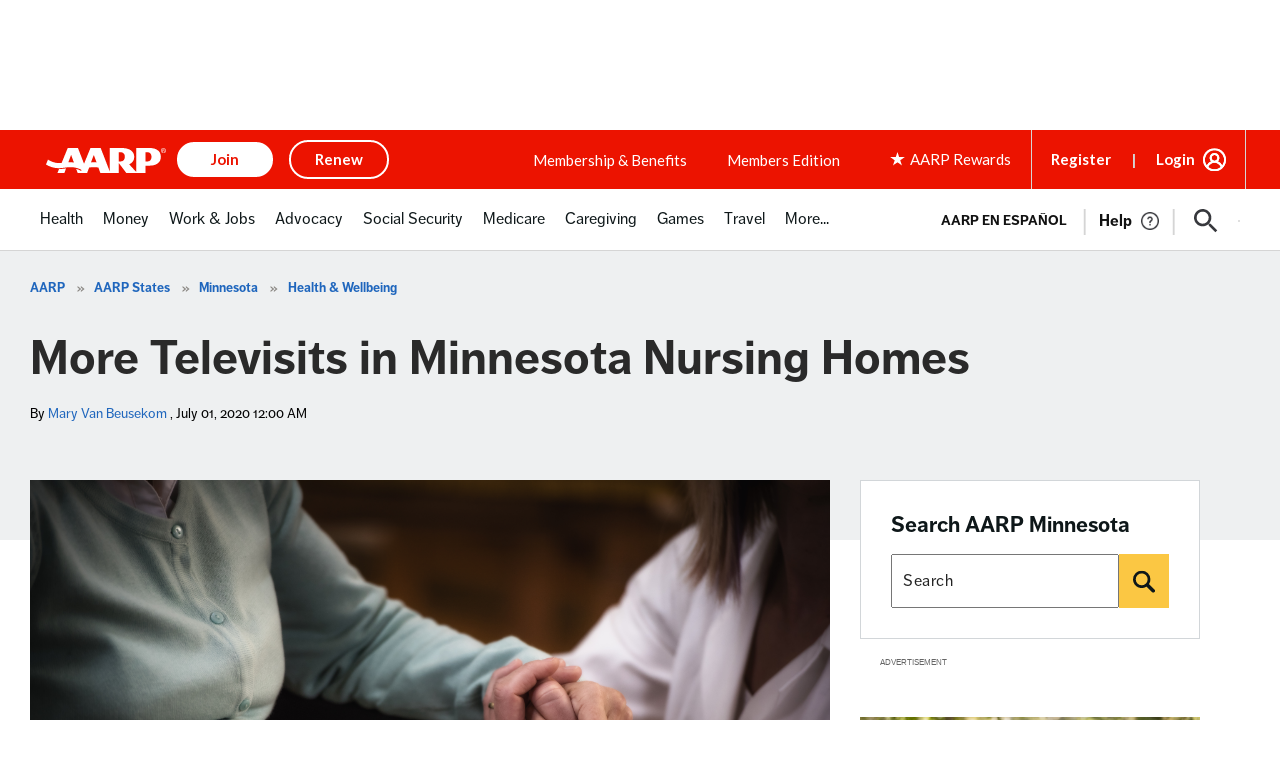

--- FILE ---
content_type: text/html; charset=utf-8
request_url: https://www.google.com/recaptcha/api2/aframe
body_size: 264
content:
<!DOCTYPE HTML><html><head><meta http-equiv="content-type" content="text/html; charset=UTF-8"></head><body><script nonce="bUQlaECr1acgrFMoNtZj9g">/** Anti-fraud and anti-abuse applications only. See google.com/recaptcha */ try{var clients={'sodar':'https://pagead2.googlesyndication.com/pagead/sodar?'};window.addEventListener("message",function(a){try{if(a.source===window.parent){var b=JSON.parse(a.data);var c=clients[b['id']];if(c){var d=document.createElement('img');d.src=c+b['params']+'&rc='+(localStorage.getItem("rc::a")?sessionStorage.getItem("rc::b"):"");window.document.body.appendChild(d);sessionStorage.setItem("rc::e",parseInt(sessionStorage.getItem("rc::e")||0)+1);localStorage.setItem("rc::h",'1768874879615');}}}catch(b){}});window.parent.postMessage("_grecaptcha_ready", "*");}catch(b){}</script></body></html>